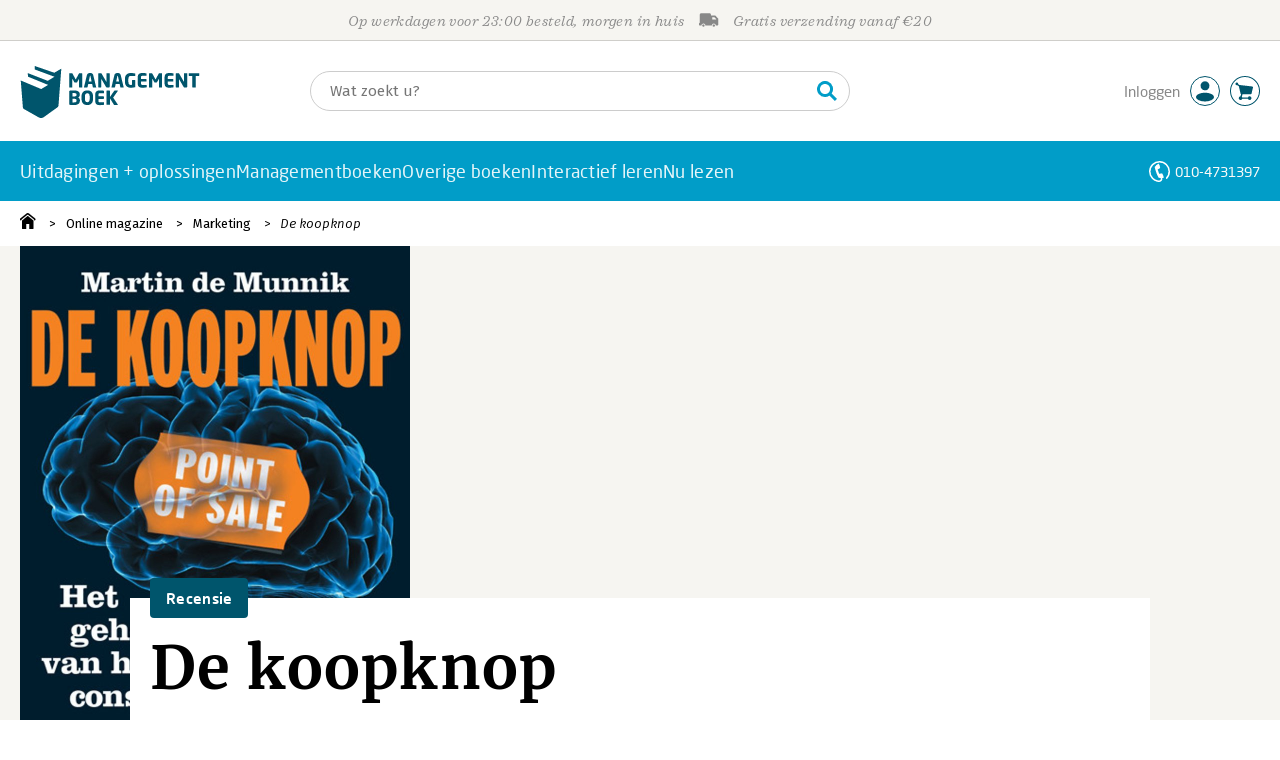

--- FILE ---
content_type: application/javascript
request_url: https://i.mgtbk.nl/platform/m4-managementboek-00191150/dist/js/mtm.js
body_size: 1182
content:
function embedMatomo() {
  let mtmCode = "";
  let classList = document.body ? document.body.classList : null;
  if (classList) {
    if (classList.contains("-skin-managementboek")) {
      mtmCode = "MG3UXJE4";
    } else if (classList.contains("-skin-jongbloed")) {
      mtmCode = "pizwhA8O";
    } else if (classList.contains("-skin-wristers")) {
      mtmCode = "8d2s2iSh";
    } else if (classList.contains("-skin-hanze")) {
      mtmCode = "iWx33JWH";
    } else if (classList.contains("-skin-psmedia")) {
      mtmCode = "K7Uxoe9n";
    }
  }
  if (mtmCode !== "") {
    let _mtm = window._mtm = window._mtm || [];
    _mtm.push({
      'mtm.startTime': new Date().getTime(),
      'event': 'mtm.Start'
    });
    let d = document,
      g = d.createElement('script'),
      s = d.getElementsByTagName('script')[0];
    g.async = true;
    g.src = 'https://cdn.matomo.cloud/managementboek.matomo.cloud/container_' + mtmCode + '.js';
    s.parentNode.insertBefore(g, s);
  }
  let gtag = document.createElement('script');
  gtag.async = true;
  gtag.src = 'https://www.googletagmanager.com/gtag/js?id=GT-TQDTJ2TF';
  document.head.appendChild(gtag);
}
;
function delayedEmbedMatomo() {
  window.setTimeout(embedMatomo, 500);
}
if (window.requestIdleCallback) {
  requestIdleCallback(delayedEmbedMatomo, {
    timeout: 5000
  });
} else if (window.addEventListener) {
  window.addEventListener("load", delayedEmbedMatomo, false);
} else if (window.attachEvent) {
  window.attachEvent("onload", delayedEmbedMatomo);
} else {
  window.setTimeout(delayedEmbedMatomo, 5000);
}
function verwerkEcommerceTracking() {
  const textarea = document.getElementById('merchantcenter_conversion_tracking');
  if (textarea) {
    try {
      const json = JSON.parse(textarea.value);
      window._mtm = window._mtm || [];
      let items = json.items.filter(item => item.item_id !== 'PORTO');
      items.forEach(item => {
        item.item_price = item.price;
      });
      window._mtm.push({
        'event': 'setUserId',
        'user_id': json.user_id
      });
      window._mtm.push({
        'event': 'add_to_cart',
        'ecommerce': {
          'items': items
        }
      });
      window._mtm.push({
        'event': 'purchase',
        'ecommerce': {
          'purchase': {
            'id': json.transaction_id,
            'revenue': json.value
          }
        }
      });
    } catch (e) {
      console.error('Matomo e-commerce tracking fout:', e);
    }
  }
}
if ('requestIdleCallback' in window) {
  requestIdleCallback(verwerkEcommerceTracking, {
    timeout: 2000
  });
} else {
  setTimeout(verwerkEcommerceTracking, 100);
}
function logClick(type) {
  console.log("logClick", type);
  window._mtm = window._mtm || [];
  window._mtm.push({
    'event': 'click_event',
    'mtm.eventCategory': 'bestelknop',
    'mtm.eventAction': type,
    'mtm.eventName': window.location.pathname
  });
}
const klikVolgConfiguratie = [{
  selector: '.zoeken .zoey .-js-cart-add',
  type: 'zoeken_pagina'
}, {
  selector: '.zoeken_popup .-js-cart-add',
  type: 'zoeken_popup'
}, {
  selector: '.boeken_info .-js-cart-add',
  type: 'detailpagina'
}];
function initialiseerKlikTracking() {
  document.addEventListener('mousedown', function (gebeurtenis) {
    const gekliktElement = gebeurtenis.target;
    if (!gekliktElement.closest('.-js-cart-add')) {
      return;
    }
    for (let i = 0; i < klikVolgConfiguratie.length; i++) {
      const config = klikVolgConfiguratie[i];
      if (gekliktElement.closest(config.selector)) {
        logClick(config.type);
        return;
      }
    }
  });
}
if ('requestIdleCallback' in window) {
  requestIdleCallback(initialiseerKlikTracking, {
    timeout: 2000
  });
} else {
  if (document.readyState === 'loading') {
    document.addEventListener('DOMContentLoaded', initialiseerKlikTracking);
  } else {
    initialiseerKlikTracking();
  }
}

--- FILE ---
content_type: application/javascript
request_url: https://i.mgtbk.nl/platform/m4-managementboek-00191150/dist/js/helpers.js
body_size: 1152
content:
import { getHTML } from "./post.js";
export function closest(elem, selector) {
  return elem.closest(selector);
}
export function on(parent, evt, selector, handler) {
  try {
    parent.addEventListener(evt, function (event) {
      try {
        let target = event.target;
        if (target.correspondingUseElement) {
          target = target.correspondingUseElement;
        }
        if (target.matches(selector + ', ' + selector + ' *')) {
          handler.apply(target.closest(selector), arguments);
        }
      } catch (error) {}
    }, false);
  } catch (error) {}
}
export function onClick(selector, handler) {
  return on(document.body, "click", selector, handler);
}
export function onChange(selector, handler) {
  return on(document.body, "change", selector, handler);
}
export const all = selector => document.querySelectorAll(selector);
export const single = selector => document.querySelector(selector);
export function mustSingle(c) {
  return document.querySelector(c) || document.createElement("TEMPLATE");
}
export function mustSingleInput(c) {
  return mustSingle(c);
}
export const toggleIf = (elt, visible) => {
  if (visible) {
    elt.style.display = null;
  } else {
    elt.style.display = "none";
  }
};
export function scrollIntoViewIfNeeded(element) {
  if (!element) {
    return;
  }
  const bounding = element.getBoundingClientRect();
  const viewportWidth = window.innerWidth || document.documentElement.clientWidth;
  const viewportHeight = window.innerHeight || document.documentElement.clientHeight;
  if (bounding.top >= 0 && bounding.left >= 0 && bounding.right <= viewportWidth && bounding.bottom <= viewportHeight) {
    return;
  }
  try {
    element.scrollIntoView({
      behavior: "smooth",
      block: "nearest"
    });
  } catch (_e) {
    element.scrollIntoView(false);
  }
}
export function getWeekNumber(_d) {
  const d = new Date(Date.UTC(_d.getFullYear(), _d.getMonth(), _d.getDate()));
  d.setUTCDate(d.getUTCDate() + 4 - (d.getUTCDay() || 7));
  const yearStart = new Date(Date.UTC(d.getUTCFullYear(), 0, 1));
  return Math.ceil(((d.valueOf() - yearStart.valueOf()) / 86400000 + 1) / 7);
}
export function formToObject(form) {
  const rv = {};
  form.querySelectorAll("input,select,textarea").forEach(x => {
    if (x instanceof HTMLInputElement || x instanceof HTMLTextAreaElement) {
      const preamble = x.name.split(".");
      const k = preamble.pop();
      let v = null;
      if (x.nodeName === "select") {
        v = x.value;
      } else if (x instanceof HTMLInputElement && x.type === "radio") {
        v = x.checked ? x.value : null;
      } else if (x instanceof HTMLInputElement && x.type === "checkbox") {
        v = x.checked ? 1 : null;
      } else {
        v = x.value;
      }
      if (!v) {
        return;
      }
      let cont = rv;
      for (const kk of preamble) {
        if (!cont[kk]) {
          cont[kk] = {};
        }
        cont = cont[kk];
      }
      cont[k] = v;
    }
  });
  return rv;
}
export async function loadDOM(url) {
  try {
    return await getHTML(url);
  } catch (_) {
    return null;
  }
}
export function loader() {
  return function () {
    function _load(tag) {
      return function (url) {
        return new Promise(function (resolve, reject) {
          const element = document.createElement(tag);
          let parent = document.body;
          let attr = 'src';
          element.onload = function () {
            resolve(url);
          };
          element.onerror = function () {
            reject(url);
          };
          switch (tag) {
            case 'script':
              element.async = true;
              break;
            case 'link':
              element.type = 'text/css';
              element.rel = 'stylesheet';
              attr = 'href';
              parent = document.head;
          }
          element.setAttribute(attr, url);
          parent.appendChild(element);
        });
      };
    }
    return {
      css: _load('link'),
      js: _load('script'),
      img: _load('img')
    };
  }();
}
export function requestInterval(fn, delay) {
  return window.setInterval(fn, delay);
}
export function clearInterval(handle) {
  window.clearInterval(handle);
}
export function idleCallback(fn) {
  if ("requestIdleCallback" in window) {
    requestIdleCallback(fn);
  } else {
    setTimeout(fn, 0);
  }
}